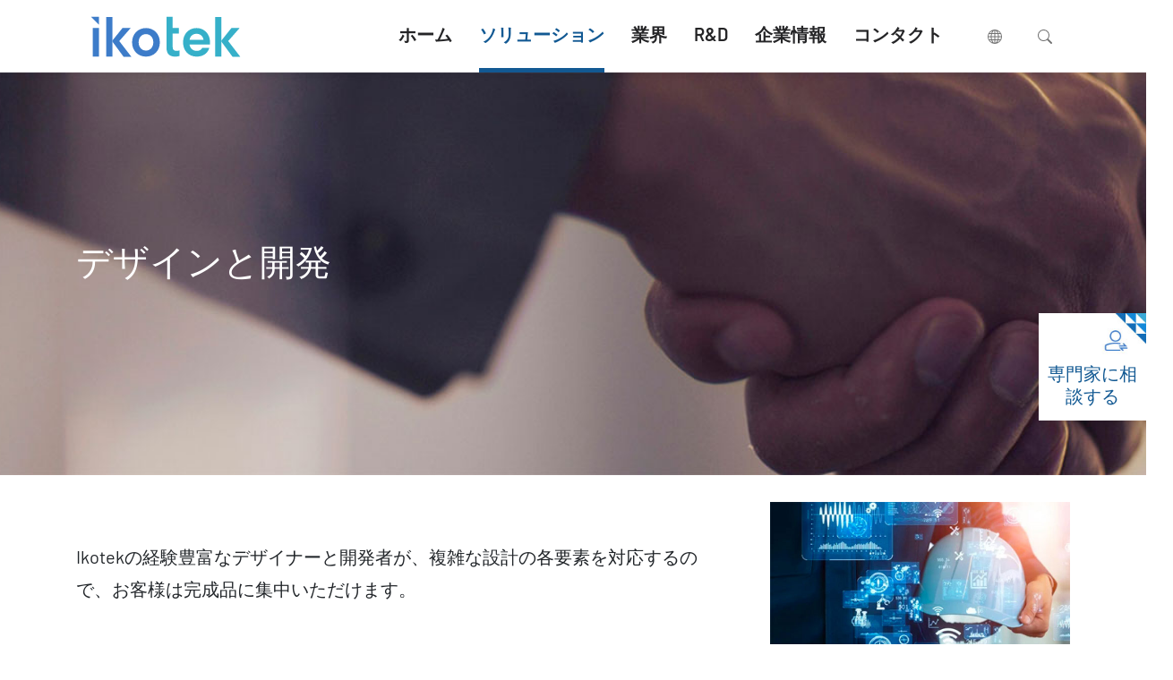

--- FILE ---
content_type: text/html; charset=UTF-8
request_url: https://www.ikotek.com/jp/solution/design-and-development/
body_size: 11340
content:
<!doctype html>

<html  lang="ja" >
  <head>
    <meta charset="UTF-8">
    <meta name="viewport" content="width=device-width, initial-scale=1">
    <link rel="preconnect" href="https://www.googletagmanager.com" crossorigin>
    <link rel="preconnect" href="https://snap.licdn.com" crossorigin>
    <link rel="preconnect" href="https://cdn-cookieyes.com" crossorigin>

    <meta name='robots' content='index, follow, max-image-preview:large, max-snippet:-1, max-video-preview:-1' />
	<style>img:is([sizes="auto" i], [sizes^="auto," i]) { contain-intrinsic-size: 3000px 1500px }</style>
	
	<!-- This site is optimized with the Yoast SEO Premium plugin v25.7.1 (Yoast SEO v25.8) - https://yoast.com/wordpress/plugins/seo/ -->
	<title>デザインと開発 - Ikotek Japan</title>
	<link rel="canonical" href="https://www.ikotek.com/jp/solution/design-and-development/" />
	<meta property="og:locale" content="ja_JP" />
	<meta property="og:type" content="article" />
	<meta property="og:title" content="デザインと開発" />
	<meta property="og:description" content="Ikotekの経験豊富なデザイナーと開発者が、複雑な設計の各要素を対応するので、お客様は完成品に集中いただけます。" />
	<meta property="og:url" content="https://www.ikotek.com/jp/solution/design-and-development/" />
	<meta property="og:site_name" content="Ikotek Japan" />
	<meta property="article:modified_time" content="2022-12-21T02:27:44+00:00" />
	<meta property="og:image" content="https://www.ikotek.com/jp/wp-content/uploads/sites/2/2022/12/solutions_Design-and-development-detail.jpg" />
	<meta property="og:image:width" content="600" />
	<meta property="og:image:height" content="318" />
	<meta property="og:image:type" content="image/jpeg" />
	<meta name="twitter:card" content="summary_large_image" />
	<script type="application/ld+json" class="yoast-schema-graph">{"@context":"https://schema.org","@graph":[{"@type":"WebPage","@id":"https://www.ikotek.com/jp/solution/design-and-development/","url":"https://www.ikotek.com/jp/solution/design-and-development/","name":"デザインと開発 - Ikotek Japan","isPartOf":{"@id":"https://www.ikotek.com/jp/#website"},"primaryImageOfPage":{"@id":"https://www.ikotek.com/jp/solution/design-and-development/#primaryimage"},"image":{"@id":"https://www.ikotek.com/jp/solution/design-and-development/#primaryimage"},"thumbnailUrl":"https://www.ikotek.com/jp/wp-content/uploads/sites/2/2022/12/solutions_Design-and-development-detail.jpg","datePublished":"2022-12-12T07:53:22+00:00","dateModified":"2022-12-21T02:27:44+00:00","breadcrumb":{"@id":"https://www.ikotek.com/jp/solution/design-and-development/#breadcrumb"},"inLanguage":"ja","potentialAction":[{"@type":"ReadAction","target":["https://www.ikotek.com/jp/solution/design-and-development/"]}]},{"@type":"ImageObject","inLanguage":"ja","@id":"https://www.ikotek.com/jp/solution/design-and-development/#primaryimage","url":"https://www.ikotek.com/jp/wp-content/uploads/sites/2/2022/12/solutions_Design-and-development-detail.jpg","contentUrl":"https://www.ikotek.com/jp/wp-content/uploads/sites/2/2022/12/solutions_Design-and-development-detail.jpg","width":600,"height":318},{"@type":"BreadcrumbList","@id":"https://www.ikotek.com/jp/solution/design-and-development/#breadcrumb","itemListElement":[{"@type":"ListItem","position":1,"name":"Home","item":"https://www.ikotek.com/jp/"},{"@type":"ListItem","position":2,"name":"Solutions","item":"https://www.ikotek.com/jp/solution/"},{"@type":"ListItem","position":3,"name":"デザインと開発"}]},{"@type":"WebSite","@id":"https://www.ikotek.com/jp/#website","url":"https://www.ikotek.com/jp/","name":"Ikotek Japan","description":"信頼できる IoT ODM パートナー","potentialAction":[{"@type":"SearchAction","target":{"@type":"EntryPoint","urlTemplate":"https://www.ikotek.com/jp/?s={search_term_string}"},"query-input":{"@type":"PropertyValueSpecification","valueRequired":true,"valueName":"search_term_string"}}],"inLanguage":"ja"}]}</script>
	<!-- / Yoast SEO Premium plugin. -->


<link rel='dns-prefetch' href='//www.ikotek.com' />
<link rel='stylesheet' id='wp-block-library-css' href='https://www.ikotek.com/jp/wp-includes/css/dist/block-library/style.min.css?ver=6.8.3' type='text/css' media='all' />
<style id='classic-theme-styles-inline-css' type='text/css'>
/*! This file is auto-generated */
.wp-block-button__link{color:#fff;background-color:#32373c;border-radius:9999px;box-shadow:none;text-decoration:none;padding:calc(.667em + 2px) calc(1.333em + 2px);font-size:1.125em}.wp-block-file__button{background:#32373c;color:#fff;text-decoration:none}
</style>
<style id='global-styles-inline-css' type='text/css'>
:root{--wp--preset--aspect-ratio--square: 1;--wp--preset--aspect-ratio--4-3: 4/3;--wp--preset--aspect-ratio--3-4: 3/4;--wp--preset--aspect-ratio--3-2: 3/2;--wp--preset--aspect-ratio--2-3: 2/3;--wp--preset--aspect-ratio--16-9: 16/9;--wp--preset--aspect-ratio--9-16: 9/16;--wp--preset--color--black: #000000;--wp--preset--color--cyan-bluish-gray: #abb8c3;--wp--preset--color--white: #ffffff;--wp--preset--color--pale-pink: #f78da7;--wp--preset--color--vivid-red: #cf2e2e;--wp--preset--color--luminous-vivid-orange: #ff6900;--wp--preset--color--luminous-vivid-amber: #fcb900;--wp--preset--color--light-green-cyan: #7bdcb5;--wp--preset--color--vivid-green-cyan: #00d084;--wp--preset--color--pale-cyan-blue: #8ed1fc;--wp--preset--color--vivid-cyan-blue: #0693e3;--wp--preset--color--vivid-purple: #9b51e0;--wp--preset--gradient--vivid-cyan-blue-to-vivid-purple: linear-gradient(135deg,rgba(6,147,227,1) 0%,rgb(155,81,224) 100%);--wp--preset--gradient--light-green-cyan-to-vivid-green-cyan: linear-gradient(135deg,rgb(122,220,180) 0%,rgb(0,208,130) 100%);--wp--preset--gradient--luminous-vivid-amber-to-luminous-vivid-orange: linear-gradient(135deg,rgba(252,185,0,1) 0%,rgba(255,105,0,1) 100%);--wp--preset--gradient--luminous-vivid-orange-to-vivid-red: linear-gradient(135deg,rgba(255,105,0,1) 0%,rgb(207,46,46) 100%);--wp--preset--gradient--very-light-gray-to-cyan-bluish-gray: linear-gradient(135deg,rgb(238,238,238) 0%,rgb(169,184,195) 100%);--wp--preset--gradient--cool-to-warm-spectrum: linear-gradient(135deg,rgb(74,234,220) 0%,rgb(151,120,209) 20%,rgb(207,42,186) 40%,rgb(238,44,130) 60%,rgb(251,105,98) 80%,rgb(254,248,76) 100%);--wp--preset--gradient--blush-light-purple: linear-gradient(135deg,rgb(255,206,236) 0%,rgb(152,150,240) 100%);--wp--preset--gradient--blush-bordeaux: linear-gradient(135deg,rgb(254,205,165) 0%,rgb(254,45,45) 50%,rgb(107,0,62) 100%);--wp--preset--gradient--luminous-dusk: linear-gradient(135deg,rgb(255,203,112) 0%,rgb(199,81,192) 50%,rgb(65,88,208) 100%);--wp--preset--gradient--pale-ocean: linear-gradient(135deg,rgb(255,245,203) 0%,rgb(182,227,212) 50%,rgb(51,167,181) 100%);--wp--preset--gradient--electric-grass: linear-gradient(135deg,rgb(202,248,128) 0%,rgb(113,206,126) 100%);--wp--preset--gradient--midnight: linear-gradient(135deg,rgb(2,3,129) 0%,rgb(40,116,252) 100%);--wp--preset--font-size--small: 13px;--wp--preset--font-size--medium: 20px;--wp--preset--font-size--large: 36px;--wp--preset--font-size--x-large: 42px;--wp--preset--spacing--20: 0.44rem;--wp--preset--spacing--30: 0.67rem;--wp--preset--spacing--40: 1rem;--wp--preset--spacing--50: 1.5rem;--wp--preset--spacing--60: 2.25rem;--wp--preset--spacing--70: 3.38rem;--wp--preset--spacing--80: 5.06rem;--wp--preset--shadow--natural: 6px 6px 9px rgba(0, 0, 0, 0.2);--wp--preset--shadow--deep: 12px 12px 50px rgba(0, 0, 0, 0.4);--wp--preset--shadow--sharp: 6px 6px 0px rgba(0, 0, 0, 0.2);--wp--preset--shadow--outlined: 6px 6px 0px -3px rgba(255, 255, 255, 1), 6px 6px rgba(0, 0, 0, 1);--wp--preset--shadow--crisp: 6px 6px 0px rgba(0, 0, 0, 1);}:where(.is-layout-flex){gap: 0.5em;}:where(.is-layout-grid){gap: 0.5em;}body .is-layout-flex{display: flex;}.is-layout-flex{flex-wrap: wrap;align-items: center;}.is-layout-flex > :is(*, div){margin: 0;}body .is-layout-grid{display: grid;}.is-layout-grid > :is(*, div){margin: 0;}:where(.wp-block-columns.is-layout-flex){gap: 2em;}:where(.wp-block-columns.is-layout-grid){gap: 2em;}:where(.wp-block-post-template.is-layout-flex){gap: 1.25em;}:where(.wp-block-post-template.is-layout-grid){gap: 1.25em;}.has-black-color{color: var(--wp--preset--color--black) !important;}.has-cyan-bluish-gray-color{color: var(--wp--preset--color--cyan-bluish-gray) !important;}.has-white-color{color: var(--wp--preset--color--white) !important;}.has-pale-pink-color{color: var(--wp--preset--color--pale-pink) !important;}.has-vivid-red-color{color: var(--wp--preset--color--vivid-red) !important;}.has-luminous-vivid-orange-color{color: var(--wp--preset--color--luminous-vivid-orange) !important;}.has-luminous-vivid-amber-color{color: var(--wp--preset--color--luminous-vivid-amber) !important;}.has-light-green-cyan-color{color: var(--wp--preset--color--light-green-cyan) !important;}.has-vivid-green-cyan-color{color: var(--wp--preset--color--vivid-green-cyan) !important;}.has-pale-cyan-blue-color{color: var(--wp--preset--color--pale-cyan-blue) !important;}.has-vivid-cyan-blue-color{color: var(--wp--preset--color--vivid-cyan-blue) !important;}.has-vivid-purple-color{color: var(--wp--preset--color--vivid-purple) !important;}.has-black-background-color{background-color: var(--wp--preset--color--black) !important;}.has-cyan-bluish-gray-background-color{background-color: var(--wp--preset--color--cyan-bluish-gray) !important;}.has-white-background-color{background-color: var(--wp--preset--color--white) !important;}.has-pale-pink-background-color{background-color: var(--wp--preset--color--pale-pink) !important;}.has-vivid-red-background-color{background-color: var(--wp--preset--color--vivid-red) !important;}.has-luminous-vivid-orange-background-color{background-color: var(--wp--preset--color--luminous-vivid-orange) !important;}.has-luminous-vivid-amber-background-color{background-color: var(--wp--preset--color--luminous-vivid-amber) !important;}.has-light-green-cyan-background-color{background-color: var(--wp--preset--color--light-green-cyan) !important;}.has-vivid-green-cyan-background-color{background-color: var(--wp--preset--color--vivid-green-cyan) !important;}.has-pale-cyan-blue-background-color{background-color: var(--wp--preset--color--pale-cyan-blue) !important;}.has-vivid-cyan-blue-background-color{background-color: var(--wp--preset--color--vivid-cyan-blue) !important;}.has-vivid-purple-background-color{background-color: var(--wp--preset--color--vivid-purple) !important;}.has-black-border-color{border-color: var(--wp--preset--color--black) !important;}.has-cyan-bluish-gray-border-color{border-color: var(--wp--preset--color--cyan-bluish-gray) !important;}.has-white-border-color{border-color: var(--wp--preset--color--white) !important;}.has-pale-pink-border-color{border-color: var(--wp--preset--color--pale-pink) !important;}.has-vivid-red-border-color{border-color: var(--wp--preset--color--vivid-red) !important;}.has-luminous-vivid-orange-border-color{border-color: var(--wp--preset--color--luminous-vivid-orange) !important;}.has-luminous-vivid-amber-border-color{border-color: var(--wp--preset--color--luminous-vivid-amber) !important;}.has-light-green-cyan-border-color{border-color: var(--wp--preset--color--light-green-cyan) !important;}.has-vivid-green-cyan-border-color{border-color: var(--wp--preset--color--vivid-green-cyan) !important;}.has-pale-cyan-blue-border-color{border-color: var(--wp--preset--color--pale-cyan-blue) !important;}.has-vivid-cyan-blue-border-color{border-color: var(--wp--preset--color--vivid-cyan-blue) !important;}.has-vivid-purple-border-color{border-color: var(--wp--preset--color--vivid-purple) !important;}.has-vivid-cyan-blue-to-vivid-purple-gradient-background{background: var(--wp--preset--gradient--vivid-cyan-blue-to-vivid-purple) !important;}.has-light-green-cyan-to-vivid-green-cyan-gradient-background{background: var(--wp--preset--gradient--light-green-cyan-to-vivid-green-cyan) !important;}.has-luminous-vivid-amber-to-luminous-vivid-orange-gradient-background{background: var(--wp--preset--gradient--luminous-vivid-amber-to-luminous-vivid-orange) !important;}.has-luminous-vivid-orange-to-vivid-red-gradient-background{background: var(--wp--preset--gradient--luminous-vivid-orange-to-vivid-red) !important;}.has-very-light-gray-to-cyan-bluish-gray-gradient-background{background: var(--wp--preset--gradient--very-light-gray-to-cyan-bluish-gray) !important;}.has-cool-to-warm-spectrum-gradient-background{background: var(--wp--preset--gradient--cool-to-warm-spectrum) !important;}.has-blush-light-purple-gradient-background{background: var(--wp--preset--gradient--blush-light-purple) !important;}.has-blush-bordeaux-gradient-background{background: var(--wp--preset--gradient--blush-bordeaux) !important;}.has-luminous-dusk-gradient-background{background: var(--wp--preset--gradient--luminous-dusk) !important;}.has-pale-ocean-gradient-background{background: var(--wp--preset--gradient--pale-ocean) !important;}.has-electric-grass-gradient-background{background: var(--wp--preset--gradient--electric-grass) !important;}.has-midnight-gradient-background{background: var(--wp--preset--gradient--midnight) !important;}.has-small-font-size{font-size: var(--wp--preset--font-size--small) !important;}.has-medium-font-size{font-size: var(--wp--preset--font-size--medium) !important;}.has-large-font-size{font-size: var(--wp--preset--font-size--large) !important;}.has-x-large-font-size{font-size: var(--wp--preset--font-size--x-large) !important;}
:where(.wp-block-post-template.is-layout-flex){gap: 1.25em;}:where(.wp-block-post-template.is-layout-grid){gap: 1.25em;}
:where(.wp-block-columns.is-layout-flex){gap: 2em;}:where(.wp-block-columns.is-layout-grid){gap: 2em;}
:root :where(.wp-block-pullquote){font-size: 1.5em;line-height: 1.6;}
</style>
<link rel='stylesheet' id='main-css' href='https://www.ikotek.com/jp/wp-content/themes/ikotek/css/main.css?ver=6.8.3' type='text/css' media='all' />
<link rel='stylesheet' id='bootstrap-css-css' href='https://www.ikotek.com/jp/wp-content/themes/ikotek/css/bootstrap.min.css?ver=6.8.3' type='text/css' media='all' />
<link rel='stylesheet' id='animate-css-css' href='https://www.ikotek.com/jp/wp-content/themes/ikotek/css/aos.min.css?ver=6.8.3' type='text/css' media='all' />
<script type="text/javascript" src="https://www.ikotek.com/jp/wp-includes/js/jquery/jquery.min.js?ver=3.7.1" id="jquery-core-js"></script>
<script type="text/javascript" src="https://www.ikotek.com/jp/wp-content/themes/ikotek/js/aos.min.js?ver=6.8.3" id="animate-js-js"></script>
<link rel="https://api.w.org/" href="https://www.ikotek.com/jp/wp-json/" /><link rel="EditURI" type="application/rsd+xml" title="RSD" href="https://www.ikotek.com/jp/xmlrpc.php?rsd" />
<meta name="generator" content="WordPress 6.8.3" />
<link rel='shortlink' href='https://www.ikotek.com/jp/?p=196' />
<link rel="alternate" title="oEmbed (JSON)" type="application/json+oembed" href="https://www.ikotek.com/jp/wp-json/oembed/1.0/embed?url=https%3A%2F%2Fwww.ikotek.com%2Fjp%2Fsolution%2Fdesign-and-development%2F" />
<link rel="alternate" title="oEmbed (XML)" type="text/xml+oembed" href="https://www.ikotek.com/jp/wp-json/oembed/1.0/embed?url=https%3A%2F%2Fwww.ikotek.com%2Fjp%2Fsolution%2Fdesign-and-development%2F&#038;format=xml" />
    <!-- Google Tag Manager -->
    <script>(function(w,d,s,l,i){w[l]=w[l]||[];w[l].push({'gtm.start':
    new Date().getTime(),event:'gtm.js'});var f=d.getElementsByTagName(s)[0],
    j=d.createElement(s),dl=l!='dataLayer'?'&l='+l:'';j.async=true;j.src=
    'https://www.googletagmanager.com/gtm.js?id='+i+dl;f.parentNode.insertBefore(j,f);
    })(window,document,'script','dataLayer','GTM-5Q37J7RV');</script>
    <!-- End Google Tag Manager -->
  </head>
  <body class="wp-singular solution-template solution-template-single-solution-design-and-evelopment solution-template-single-solution-design-and-evelopment-php single single-solution postid-196 wp-theme-ikotek d-flex flex-column h-100">
    <!-- Google Tag Manager (noscript) -->
    <noscript><iframe src=https://www.googletagmanager.com/ns.html?id=GTM-5Q37J7RV
    height="0" width="0" style="display:none;visibility:hidden"></iframe></noscript>
    <!-- End Google Tag Manager (noscript) -->

    <!-- Navbar -->
    <header class="border-bottom">
      <nav class="navbar main-navbar p-0 navbar-expand-lg bg-white fixed-top shadow-sm">
        <div class="container">
          <a class="navbar-brand" href="https://www.ikotek.com/jp">
            <img src="https://www.ikotek.com/jp/wp-content/themes/ikotek/images/Ikotek_logo.svg" alt="Ikotek logo">
          </a>
          <button class="navbar-toggler border-0 collapsed" type="button" data-bs-toggle="collapse" data-bs-target="#navbarContent" aria-controls="navbarContent">
            <span class="navbar-toggler-icon"></span>
          </button>
          <div class="collapse navbar-collapse  bg-white" id="navbarContent">
                        <ul id="menu-main-menu" class="navbar-nav  mb-md-0 nav-main ms-md-auto"><li  id="menu-item-225" class="menu-item menu-item-type-post_type menu-item-object-page menu-item-home nav-item nav-item-225"><a href="https://www.ikotek.com/jp/" class="nav-link ">ホーム</a></li>
<li  id="menu-item-236" class="menu-item menu-item-type-custom menu-item-object-custom current-menu-ancestor current-menu-parent menu-item-has-children dropdown ikotek-dropdown nav-item nav-item-236"><a href="/jp/solutions" class="nav-link active dropdown-toggle" data-bs-toggle="dropdown" aria-haspopup="true" aria-expanded="false">ソリューション</a>
<ul class="dropdown-menu shadow-sm   depth_0">
	<li  id="menu-item-237" class="menu-item menu-item-type-post_type menu-item-object-page nav-item nav-item-237"><a href="https://www.ikotek.com/jp/solutions/" class="dropdown-item ">ソリューション</a></li>
	<li  id="menu-item-238" class="menu-item menu-item-type-post_type menu-item-object-solution current-menu-item nav-item nav-item-238"><a href="https://www.ikotek.com/jp/solution/design-and-development/" class="dropdown-item active">デザインと開発</a></li>
	<li  id="menu-item-239" class="menu-item menu-item-type-post_type menu-item-object-solution nav-item nav-item-239"><a href="https://www.ikotek.com/jp/solution/testing-and-verification/" class="dropdown-item ">試験と検証</a></li>
	<li  id="menu-item-240" class="menu-item menu-item-type-custom menu-item-object-custom nav-item nav-item-240"><a href="/jp/solutions/#solutionManufacturingProcess" class="dropdown-item ">製造</a></li>
	<li  id="menu-item-241" class="menu-item menu-item-type-post_type menu-item-object-page nav-item nav-item-241"><a href="https://www.ikotek.com/jp/ecosystem-and-certifications/" class="dropdown-item ">エコシステムと認証</a></li>
</ul>
</li>
<li  id="menu-item-235" class="menu-item menu-item-type-post_type menu-item-object-page nav-item nav-item-235"><a href="https://www.ikotek.com/jp/industries/" class="nav-link ">業界</a></li>
<li  id="menu-item-232" class="menu-item menu-item-type-custom menu-item-object-custom menu-item-has-children dropdown ikotek-dropdown nav-item nav-item-232"><a href="/jp/rd/" class="nav-link  dropdown-toggle" data-bs-toggle="dropdown" aria-haspopup="true" aria-expanded="false">R&#038;D</a>
<ul class="dropdown-menu shadow-sm   depth_0">
	<li  id="menu-item-233" class="menu-item menu-item-type-post_type menu-item-object-page nav-item nav-item-233"><a href="https://www.ikotek.com/jp/rd/" class="dropdown-item ">研究開発能力</a></li>
	<li  id="menu-item-234" class="menu-item menu-item-type-post_type menu-item-object-page nav-item nav-item-234"><a href="https://www.ikotek.com/jp/rd/test-equipment/" class="dropdown-item ">試験装置</a></li>
</ul>
</li>
<li  id="menu-item-226" class="menu-item menu-item-type-post_type menu-item-object-page menu-item-has-children dropdown ikotek-dropdown nav-item nav-item-226"><a href="https://www.ikotek.com/jp/company/" class="nav-link  dropdown-toggle" data-bs-toggle="dropdown" aria-haspopup="true" aria-expanded="false">企業情報</a>
<ul class="dropdown-menu shadow-sm   depth_0">
	<li  id="menu-item-228" class="menu-item menu-item-type-post_type menu-item-object-page nav-item nav-item-228"><a href="https://www.ikotek.com/jp/company/about-ikotek/" class="dropdown-item ">Ikoteについて</a></li>
	<li  id="menu-item-227" class="menu-item menu-item-type-post_type menu-item-object-page nav-item nav-item-227"><a href="https://www.ikotek.com/jp/company/ikotek-values/" class="dropdown-item ">Ikotekの価値</a></li>
	<li  id="menu-item-230" class="menu-item menu-item-type-post_type menu-item-object-page nav-item nav-item-230"><a href="https://www.ikotek.com/jp/company/leadership/" class="dropdown-item ">リーダーシップ</a></li>
	<li  id="menu-item-229" class="menu-item menu-item-type-post_type menu-item-object-page nav-item nav-item-229"><a href="https://www.ikotek.com/jp/company/careers/" class="dropdown-item ">採用情報</a></li>
	<li  id="menu-item-231" class="menu-item menu-item-type-post_type menu-item-object-page nav-item nav-item-231"><a href="https://www.ikotek.com/jp/news-and-events/" class="dropdown-item ">ニュース＆イベント</a></li>
</ul>
</li>
<li  id="menu-item-242" class="menu-item menu-item-type-post_type menu-item-object-page nav-item nav-item-242"><a href="https://www.ikotek.com/jp/contact/" class="nav-link ">コンタクト</a></li>
</ul>
            <ul class="navbar-nav nav-users d-lg-flex ml-2">
              
<li id="menu-item-202" class="dropdown ikotek-dropdown nav-item nav-item-202">
  <a href="#" class="nav-link py-3 px-3 ms-0" data-bs-toggle="dropdown" aria-haspopup="true" aria-expanded="false">
  <svg xmlns="http://www.w3.org/2000/svg" width="16" height="16" fill="currentColor" class="bi bi-globe" viewBox="0 0 16 16">
  <path d="M0 8a8 8 0 1 1 16 0A8 8 0 0 1 0 8zm7.5-6.923c-.67.204-1.335.82-1.887 1.855A7.97 7.97 0 0 0 5.145 4H7.5V1.077zM4.09 4a9.267 9.267 0 0 1 .64-1.539 6.7 6.7 0 0 1 .597-.933A7.025 7.025 0 0 0 2.255 4H4.09zm-.582 3.5c.03-.877.138-1.718.312-2.5H1.674a6.958 6.958 0 0 0-.656 2.5h2.49zM4.847 5a12.5 12.5 0 0 0-.338 2.5H7.5V5H4.847zM8.5 5v2.5h2.99a12.495 12.495 0 0 0-.337-2.5H8.5zM4.51 8.5a12.5 12.5 0 0 0 .337 2.5H7.5V8.5H4.51zm3.99 0V11h2.653c.187-.765.306-1.608.338-2.5H8.5zM5.145 12c.138.386.295.744.468 1.068.552 1.035 1.218 1.65 1.887 1.855V12H5.145zm.182 2.472a6.696 6.696 0 0 1-.597-.933A9.268 9.268 0 0 1 4.09 12H2.255a7.024 7.024 0 0 0 3.072 2.472zM3.82 11a13.652 13.652 0 0 1-.312-2.5h-2.49c.062.89.291 1.733.656 2.5H3.82zm6.853 3.472A7.024 7.024 0 0 0 13.745 12H11.91a9.27 9.27 0 0 1-.64 1.539 6.688 6.688 0 0 1-.597.933zM8.5 12v2.923c.67-.204 1.335-.82 1.887-1.855.173-.324.33-.682.468-1.068H8.5zm3.68-1h2.146c.365-.767.594-1.61.656-2.5h-2.49a13.65 13.65 0 0 1-.312 2.5zm2.802-3.5a6.959 6.959 0 0 0-.656-2.5H12.18c.174.782.282 1.623.312 2.5h2.49zM11.27 2.461c.247.464.462.98.64 1.539h1.835a7.024 7.024 0 0 0-3.072-2.472c.218.284.418.598.597.933zM10.855 4a7.966 7.966 0 0 0-.468-1.068C9.835 1.897 9.17 1.282 8.5 1.077V4h2.355z"/>
</svg>
</a>
<ul class="dropdown-menu shadow-sm rounded-0 border-0">
  <li class="menu-item nav-item d-flex flex-row">
    <div class="mx-3">
      <a href="/solution/design-and-development" class="language-item">
        <img src="https://www.ikotek.com/jp/wp-content/themes/ikotek/images/icon/en.png">
      </a>
    </div>

    <div class="">
      <a href="/jp/solution/design-and-development" class="language-item">
        <img src="https://www.ikotek.com/jp/wp-content/themes/ikotek/images/icon/ja.png" >
      </a>
    </div>

  </li>
	<li class="menu-item nav-item"></li>

</ul>
</li>
<li class="nav-item ftop nav-search dropdown dropdown-mega has-subheader position-static">
  <a class="nav-link py-3 px-3" data-bs-toggle="dropdown" aria-expanded="false" data-bs-auto-close="outside" href="javascript:;">
  <svg xmlns="http://www.w3.org/2000/svg" width="16" height="16" fill="currentColor" class="bi bi-search" viewBox="0 0 16 16">
    <path d="M11.742 10.344a6.5 6.5 0 1 0-1.397 1.398h-.001c.03.04.062.078.098.115l3.85 3.85a1 1 0 0 0 1.415-1.414l-3.85-3.85a1.007 1.007 0 0 0-.115-.1zM12 6.5a5.5 5.5 0 1 1-11 0 5.5 5.5 0 0 1 11 0z"/>
  </svg>
</a>
<div class="dropdown-menu header-search-box w-100 border-0 rounded-0 shadow-sm">
  <div class="mega-content position-relative">
    <div class="close-button position-absolute top-0 end-0 me-3">
      <a class="search-closed-button general-color" href="javascript:;">
        <svg xmlns="http://www.w3.org/2000/svg" width="16" height="16" fill="currentColor" class="bi bi-x-lg" viewBox="0 0 16 16">
          <path d="M2.146 2.854a.5.5 0 1 1 .708-.708L8 7.293l5.146-5.147a.5.5 0 0 1 .708.708L8.707 8l5.147 5.146a.5.5 0 0 1-.708.708L8 8.707l-5.146 5.147a.5.5 0 0 1-.708-.708L7.293 8 2.146 2.854Z"/>
        </svg>
      </a>
    </div>
    <div class="container">
      <div class="row justify-content-center py-4">
        <div class="col-10">
          <form role="search" method="get"  action="https://www.ikotek.com/jp/">
            <div class="input-group search-input mb-3">
              <input type="search" class="form-control border-bottom border-top-0 border-start-0 border-end-0 rounded-0"
                        placeholder="検索する"
                        value="" name="s"
                        title="検索する" >
              <button class="btn rounded-0 btn-search-button border-top-0 border-start-0 border-bottom border-end-0" type="submit" >
                <svg xmlns="http://www.w3.org/2000/svg" width="16" height="16" fill="currentColor" class="bi bi-search" viewBox="0 0 16 16">
                  <path d="M11.742 10.344a6.5 6.5 0 1 0-1.397 1.398h-.001c.03.04.062.078.098.115l3.85 3.85a1 1 0 0 0 1.415-1.414l-3.85-3.85a1.007 1.007 0 0 0-.115-.1zM12 6.5a5.5 5.5 0 1 1-11 0 5.5 5.5 0 0 1 11 0z"/>
                </svg>
              </button>
            </div>
          </form>
        </div>
      </div>
    </div>
  </div>
</div>
</li>
            </ul>

          </div>
        </div>
      </nav>


    </header>
<section class="bg-dark page-banner">
  <div class="page-featured" style="background-image: url(https://www.ikotek.com/jp/wp-content/themes/ikotek/images/banner/solutions-areas.jpg);">
  </div>
  <div class="container page-content">
    <div class="row my-4">
      <div class="col-12">
        <h2 class="text-white mb-4">デザインと開発</h2>
      </div>
    </div>
  </div>
</section>
<div class="container py-4">
  <div class="single-content">
    <div class="event-content">
      <div class="row">
        <div class="col-md-8 align-self-center" data-aos="fade-up">
          <p>Ikotekの経験豊富なデザイナーと開発者が、複雑な設計の各要素を対応するので、お客様は完成品に集中いただけます。</p>
        </div>
        <div class="col-md-4 ps-4" data-aos="fade-up">
          <img class="img-fluid" src="https://www.ikotek.com/jp/wp-content/uploads/sites/2/2022/12/solutions_Design-and-development-detail.jpg" alt="">
        </div>
      </div>
    </div>
  </div>
</div>
<div class="main-bg">
  <div class="container py-5">
    <div class="row">
      <h3 class="ikotek-color">主な機能:</h3>
      <div class="col-md-6"  data-aos="fade-right">
                    <div class="mb-4">
                            <h5 class="mt-4">工業デザイン（ID）</h5>
                <p>専任のID担当者が、お客様の材料/仕上げの選択をもとにスケッチ、3Dレンダリング/モデリング(STEP)します。機械エンジニアと密接な連携をとり、最初の段階から製造のための設計(DFM)を行います。</p>

                            <h5 class="mt-4">ハードウェアの設計と開発</h5>
                <p>主要コンポーネントの選択、ブロック図、回路図、PCBレイアウト。ソフトウェア開発と製品評価のためのエンジニアリングサンプルとプロトタイプの作成。</p>

                            <h5 class="mt-4">メカニカル開発</h5>
                <p>IoTデバイスは、多くの場合、民生品よりも高い水準のメカニカル設計が要求されます。Ikotekのメカニカル設計チームは、お客様の要望を理解し、お客様のニーズが満たされているか常時確認しています。Ikotekは、振動、メカニカル的な衝撃、ほこり、水、危険な環境要件を満たす設計が可能です。</p>

                            <h5 class="mt-4">パッケージデザイン</h5>
                <p>お使いのデバイスは、シンプルなパッケージまたは民生向けパッケージから選ぶことができます。Ikotekはどちらもデザインすることが可能です。</p>

                        </div>
              </div>
      <div class="col-md-6" data-aos="fade-left">
                    <div class="mb-4">
                            <h5 class="mt-4">熱設計とシミュレーション</h5>
                <p>Ikotekは、業界で10年以上の経験を持つ熱設計チームがあります。コンセプトや設計検証の為に、初期段階で熱シミュレーションを実施します。</p>
<p><img decoding="async" src="/wp-content/uploads/2022/06/design-and-development.png" alt="" class="img-fluid" /></p>

                        </div>
        

      </div>
    </div>
  </div>
</div>
<div class="container mt-3 mb-5" data-aos="fade-up">
  <div class="row">
    <div class="col-12" data-aos="fade-up">
      <a class="text-black-50" href="https://www.ikotek.com/jp/solutions">
        <span>
          <svg xmlns="http://www.w3.org/2000/svg" width="16" height="16" fill="currentColor" class="bi bi-arrow-left" viewBox="0 0 16 16">
            <path fill-rule="evenodd" d="M15 8a.5.5 0 0 0-.5-.5H2.707l3.147-3.146a.5.5 0 1 0-.708-.708l-4 4a.5.5 0 0 0 0 .708l4 4a.5.5 0 0 0 .708-.708L2.707 8.5H14.5A.5.5 0 0 0 15 8z"/>
          </svg>
        </span>
        ソリューションに戻る      </a>
    </div>
  </div>
</div>
<!-- footer -->
<footer class="home-footer mt-auto pb-4 pt-5 bg-ikotek">
   <div class="container pt-4 px-4 px-md-3">
      <div class="row">

         <div class="col-6 col-lg-2 mb-3 text-white">
           <div class="menu-footer-solutions-container"><ul id="menu-footer-solutions" class="footer-menu"><li id="menu-item-301" class="menu-item menu-item-type-custom menu-item-object-custom current-menu-ancestor current-menu-parent menu-item-has-children menu-item-301"><a href="#">ソリューション</a>
<ul class="sub-menu">
	<li id="menu-item-302" class="menu-item menu-item-type-post_type menu-item-object-page menu-item-302"><a href="https://www.ikotek.com/jp/solutions/">ソリューション</a></li>
	<li id="menu-item-303" class="menu-item menu-item-type-post_type menu-item-object-solution current-menu-item menu-item-303"><a href="https://www.ikotek.com/jp/solution/design-and-development/" aria-current="page">デザインと開発</a></li>
	<li id="menu-item-304" class="menu-item menu-item-type-post_type menu-item-object-solution menu-item-304"><a href="https://www.ikotek.com/jp/solution/testing-and-verification/">試験と検証</a></li>
	<li id="menu-item-305" class="menu-item menu-item-type-custom menu-item-object-custom menu-item-305"><a href="/jp/solutions/#solutionManufacturingProcess">製造</a></li>
	<li id="menu-item-306" class="menu-item menu-item-type-post_type menu-item-object-page menu-item-306"><a href="https://www.ikotek.com/jp/ecosystem-and-certifications/">エコシステムと認証</a></li>
</ul>
</li>
</ul></div>         </div>
         <div class="col-6 col-lg-2 mb-3 text-white">
           <div class="menu-footer-industries-container"><ul id="menu-footer-industries" class="footer-menu"><li id="menu-item-307" class="menu-item menu-item-type-custom menu-item-object-custom menu-item-has-children menu-item-307"><a>業界</a>
<ul class="sub-menu">
	<li id="menu-item-308" class="menu-item menu-item-type-post_type menu-item-object-page menu-item-308"><a href="https://www.ikotek.com/jp/industries/">業界</a></li>
</ul>
</li>
</ul></div>         </div>
         <div class="col-6 col-lg-2 mb-3 text-white">
           <div class="menu-footer-rd-container"><ul id="menu-footer-rd" class="footer-menu"><li id="menu-item-309" class="menu-item menu-item-type-custom menu-item-object-custom menu-item-has-children menu-item-309"><a href="#">R&#038;D</a>
<ul class="sub-menu">
	<li id="menu-item-310" class="menu-item menu-item-type-post_type menu-item-object-page menu-item-310"><a href="https://www.ikotek.com/jp/rd/">研究開発能力</a></li>
	<li id="menu-item-311" class="menu-item menu-item-type-post_type menu-item-object-page menu-item-311"><a href="https://www.ikotek.com/jp/rd/test-equipment/">試験装置</a></li>
</ul>
</li>
</ul></div>         </div>
         <div class="col-6 col-lg-2 mb-3 text-white">
           <div class="menu-footer-company-container"><ul id="menu-footer-company" class="footer-menu"><li id="menu-item-312" class="menu-item menu-item-type-custom menu-item-object-custom menu-item-has-children menu-item-312"><a>企業情報</a>
<ul class="sub-menu">
	<li id="menu-item-314" class="menu-item menu-item-type-post_type menu-item-object-page menu-item-314"><a href="https://www.ikotek.com/jp/company/about-ikotek/">Ikoteについて</a></li>
	<li id="menu-item-313" class="menu-item menu-item-type-post_type menu-item-object-page menu-item-313"><a href="https://www.ikotek.com/jp/company/ikotek-values/">Ikotekの価値</a></li>
	<li id="menu-item-315" class="menu-item menu-item-type-post_type menu-item-object-page menu-item-315"><a href="https://www.ikotek.com/jp/company/careers/">採用情報</a></li>
	<li id="menu-item-316" class="menu-item menu-item-type-post_type menu-item-object-page menu-item-316"><a href="https://www.ikotek.com/jp/company/leadership/">リーダーシップ</a></li>
	<li id="menu-item-317" class="menu-item menu-item-type-post_type menu-item-object-page menu-item-317"><a href="https://www.ikotek.com/jp/news-and-events/">ニュース＆イベント</a></li>
</ul>
</li>
</ul></div>         </div>
         <div class="col-6 col-lg-2 mb-3 text-white">
           <div class="menu-footer-contact-container"><ul id="menu-footer-contact" class="footer-menu"><li id="menu-item-318" class="menu-item menu-item-type-custom menu-item-object-custom menu-item-has-children menu-item-318"><a>コンタクト</a>
<ul class="sub-menu">
	<li id="menu-item-319" class="menu-item menu-item-type-post_type menu-item-object-page menu-item-319"><a href="https://www.ikotek.com/jp/contact/">コンタクト</a></li>
</ul>
</li>
</ul></div>         </div>
         <div class="col-6 col-lg-2 mb-3 text-white">
           <div class="menu-footer-privacy-container"><ul id="menu-footer-privacy" class="footer-menu"><li id="menu-item-320" class="menu-item menu-item-type-custom menu-item-object-custom menu-item-has-children menu-item-320"><a href="#">プライバシーポリシー</a>
<ul class="sub-menu">
	<li id="menu-item-323" class="menu-item menu-item-type-post_type menu-item-object-page menu-item-323"><a href="https://www.ikotek.com/jp/privacy/privacy-policy/">プライバシーポリシー</a></li>
	<li id="menu-item-322" class="menu-item menu-item-type-post_type menu-item-object-page menu-item-322"><a href="https://www.ikotek.com/jp/privacy/cookie-policy/">クッキーポリシー</a></li>
</ul>
</li>
</ul></div>         </div>
      </div>
   </div>
</footer>
<section class="copyright bg-ikotek">
  <div class="container">
    <div class="row row-cols-auto pt-2 pb-3 border-top border-white border-opacity-50">
      <div class="col">
        <img class="footer-logo " src="https://www.ikotek.com/jp/wp-content/themes/ikotek/images/ikotek-tm.svg" alt="">
      </div>
      <div class="col align-self-end text-white copyright-text">
        2026ikotek. 全著作権所有。      </div>
    </div>
  </div>
</section>



<div class="float-contact">
    <div class="float-contact-button shadow float-contact-button-front-page back-to-list">
      <a  href="/contact" data-bs-target="#contactFormModal">
      <div class="contact-text ikotek-color fw-500 text-center lh-sm">
        専門家に相談する      </div>
      </a>
    </div>

  </div>

<script type="speculationrules">
{"prefetch":[{"source":"document","where":{"and":[{"href_matches":"\/jp\/*"},{"not":{"href_matches":["\/jp\/wp-*.php","\/jp\/wp-admin\/*","\/jp\/wp-content\/uploads\/sites\/2\/*","\/jp\/wp-content\/*","\/jp\/wp-content\/plugins\/*","\/jp\/wp-content\/themes\/ikotek\/*","\/jp\/*\\?(.+)"]}},{"not":{"selector_matches":"a[rel~=\"nofollow\"]"}},{"not":{"selector_matches":".no-prefetch, .no-prefetch a"}}]},"eagerness":"conservative"}]}
</script>
<script type="text/javascript" src="https://www.ikotek.com/jp/wp-content/themes/ikotek/js/bootstrap.bundle.min.js?ver=1.0" id="bootstrap-js-js"></script>
<script type="text/javascript" src="https://www.ikotek.com/jp/wp-content/themes/ikotek/js/main.js?ver=1.0" id="main-js-js"></script>

<!-- LinkedIn Insight: lazy + consent-friendly -->
<script>
(function(){
  var PID = "5349932";

  function loadScript(src){
    var s = document.createElement('script');
    s.async = true;
    s.src = src;
    document.head.appendChild(s);
  }

  function startLinkedIn(){
    if (window.__li_started) return;  // 防重复
    window.__li_started = true;

    window._linkedin_partner_id = PID;
    window._linkedin_data_partner_ids = window._linkedin_data_partner_ids || [];
    window._linkedin_data_partner_ids.push(PID);

    loadScript("https://snap.licdn.com/li.lms-analytics/insight.min.js");
  }

  // ---- 触发策略 ----
  ['pointerdown','scroll','keydown','mousemove','touchstart'].forEach(function(ev){
    window.addEventListener(ev, startLinkedIn, { once:true, passive:true });
  });

  // 2) 页面空闲时（没有交互也会触发）
  if ('requestIdleCallback' in window) {
    requestIdleCallback(startLinkedIn, { timeout: 2000 });
  } else {
    setTimeout(startLinkedIn, 1500);
  }

})();
</script>

<!-- Start cookieyes banner --> 
<script id="cookieyes" type="text/javascript" src="https://cdn-cookieyes.com/client_data/6d2b0f961a8276ccc95427a6/script.js"></script> 
<!-- End cookieyes banner -->

<noscript>
  <img height="1" width="1" style="display:none;" alt=""
       src="https://px.ads.linkedin.com/collect/?pid=5349932&fmt=gif" />
</noscript>
<script>
document.addEventListener('DOMContentLoaded', function () {
  const carouselEl = document.getElementById('homeCarouselCaptions');
  if (!carouselEl) return;

  // 暂停所有视频
  function pauseAllVideos() {
    carouselEl.querySelectorAll('video.carousel-video').forEach(v => {
      try { v.pause(); } catch (e) {}
    });
  }

  // 播放当前 active slide 的视频
  function playActiveVideo() {
    const v = carouselEl.querySelector('.carousel-item.active video.carousel-video');
    if (!v) return;

    // iOS/Chrome autoplay 策略
    v.muted = true;
    v.playsInline = true;

    try { v.load(); } catch (e) {}

    const p = v.play();
    if (p && typeof p.catch === 'function') {
      p.catch(() => {
      });
    }
  }

  // 首次进入页面：只播第一张 active 的视频
  pauseAllVideos();
  playActiveVideo();

  // 轮播开始切换时：先停掉所有视频（尤其是离场的那个）
  carouselEl.addEventListener('slide.bs.carousel', function () {
    pauseAllVideos();
  });

  // 轮播切换完成：播放新 active 的视频
  carouselEl.addEventListener('slid.bs.carousel', function () {
    playActiveVideo();
  });
});
</script>


</body>
</html>


--- FILE ---
content_type: text/css
request_url: https://www.ikotek.com/jp/wp-content/themes/ikotek/css/main.css?ver=6.8.3
body_size: 36001
content:
/* barlow-300 - latin */
@font-face {
  font-family: 'Barlow ikotek';
  font-style: normal;
  font-weight: 300;
  src: url('fonts/barlow-v12-latin-300.eot'); /* IE9 Compat Modes */
  src: local(''),
       url('fonts/barlow-v12-latin-300.eot?#iefix') format('embedded-opentype'), /* IE6-IE8 */
       url('fonts/barlow-v12-latin-300.woff2') format('woff2'), /* Super Modern Browsers */
       url('fonts/barlow-v12-latin-300.woff') format('woff'), /* Modern Browsers */
       url('fonts/barlow-v12-latin-300.ttf') format('truetype'), /* Safari, Android, iOS */
       url('fonts/barlow-v12-latin-300.svg#Barlow') format('svg'); /* Legacy iOS */
}
/* barlow-regular - latin */
@font-face {
  font-family: 'Barlow ikotek';
  font-style: normal;
  font-weight: 400;
  src: url('fonts/barlow-v12-latin-regular.eot'); /* IE9 Compat Modes */
  src: local(''),
       url('fonts/barlow-v12-latin-regular.eot?#iefix') format('embedded-opentype'), /* IE6-IE8 */
       url('fonts/barlow-v12-latin-regular.woff2') format('woff2'), /* Super Modern Browsers */
       url('fonts/barlow-v12-latin-regular.woff') format('woff'), /* Modern Browsers */
       url('fonts/barlow-v12-latin-regular.ttf') format('truetype'), /* Safari, Android, iOS */
       url('fonts/barlow-v12-latin-regular.svg#Barlow') format('svg'); /* Legacy iOS */
}
/* barlow-500 - latin */
@font-face {
  font-family: 'Barlow ikotek';
  font-style: normal;
  font-weight: 500;
  src: url('fonts/barlow-v12-latin-500.eot'); /* IE9 Compat Modes */
  src: local(''),
       url('fonts/barlow-v12-latin-500.eot?#iefix') format('embedded-opentype'), /* IE6-IE8 */
       url('fonts/barlow-v12-latin-500.woff2') format('woff2'), /* Super Modern Browsers */
       url('fonts/barlow-v12-latin-500.woff') format('woff'), /* Modern Browsers */
       url('fonts/barlow-v12-latin-500.ttf') format('truetype'), /* Safari, Android, iOS */
       url('fonts/barlow-v12-latin-500.svg#Barlow') format('svg'); /* Legacy iOS */
}
/* barlow-600 - latin */
@font-face {
  font-family: 'Barlow ikotek';
  font-style: normal;
  font-weight: 600;
  src: url('fonts/barlow-v12-latin-600.eot'); /* IE9 Compat Modes */
  src: local(''),
       url('fonts/barlow-v12-latin-600.eot?#iefix') format('embedded-opentype'), /* IE6-IE8 */
       url('fonts/barlow-v12-latin-600.woff2') format('woff2'), /* Super Modern Browsers */
       url('fonts/barlow-v12-latin-600.woff') format('woff'), /* Modern Browsers */
       url('fonts/barlow-v12-latin-600.ttf') format('truetype'), /* Safari, Android, iOS */
       url('fonts/barlow-v12-latin-600.svg#Barlow') format('svg'); /* Legacy iOS */
}
/* barlow-700 - latin */
@font-face {
  font-family: 'Barlow ikotek';
  font-style: normal;
  font-weight: 700;
  src: url('fonts/barlow-v12-latin-700.eot'); /* IE9 Compat Modes */
  src: local(''),
       url('fonts/barlow-v12-latin-700.eot?#iefix') format('embedded-opentype'), /* IE6-IE8 */
       url('fonts/barlow-v12-latin-700.woff2') format('woff2'), /* Super Modern Browsers */
       url('fonts/barlow-v12-latin-700.woff') format('woff'), /* Modern Browsers */
       url('fonts/barlow-v12-latin-700.ttf') format('truetype'), /* Safari, Android, iOS */
       url('fonts/barlow-v12-latin-700.svg#Barlow') format('svg'); /* Legacy iOS */
}

:root { --header-h: 72px; }            /* 手机/小屏 */
@media (min-width: 992px) {
  :root { --header-h: 80px; }          /* 桌面端 */
}

 html, body{
   height:100%;
   width: 100%;
   font-family:"Barlow ikotek","Helvetica Neue","Helvetica","Arial",sans-serif!important;
   color: #000;
   font-size: 1.25rem;
   line-height: 1.8!important;
 }

 body::before {
   display: block;
   content: '';
   height: 75px;
 }
 .logged-in .main-navbar{
   margin-top:32px;
 }
 textarea:hover,
 input:hover,
 select:hover,
 textarea:active,
 input:active,
 textarea:focus,
 input:focus,
 select:focus,
 button:focus,
 button:active,
 button:hover,
 label:focus,
 .btn:active,
 .btn.active
 .tab-pane:active,
 .tab-pane:focus,
 .btn:focus,
 .btn-check:focus
 {
     outline:0px !important;
     -webkit-appearance:none;
     box-shadow: none !important;
 }

strong {
  font-weight: 500!important;
}
.fw-500{
  font-weight:500!important;
}
.fw-400{
  font-weight:400;
}
.fw-600{
  font-weight:600!important;
}
.top-bottom-auto{
  display: block;
  margin-top: auto;
  margin-bottom: auto;
}
.general-color{
  color:#000000;
}
.general-color:hover{
  color:#125993;
}
.ikotek-color{
  color:#125993;
  text-decoration: none;
}

.ikotek-color:hover {
  color:#000000;
}
.bg-taohong{
  background-color: #fd46a0!important;
}
.bg-ikotek{
  background-color: #145895!important;
}
.ikotek-color-secondary{
  color:#bfbfbf;
}
.bg-ikotek-one{
  background-color: #3593ba!important;
}
.bg-ikotek-two{
  background-color: #1c6197!important;
}
.bg-ikotek-three{
  background-color: #154164!important;
}
.bg-ikotek-four{
  background-color: #1e6195!important;
}
.bg-ikotek-five{
  background-color: #3493bc!important;
}
.ikotek-card-one{
  color: #3593ba!important;
}
.ikotek-card-two{
  color: #1c6197!important;
}
.ikotek-card-three{
  color: #154164!important;
}
.ikotek-card-four{
  color: #1e6195!important;
}
.ikotek-card-five{
  color: #3493bc!important;
}
.single-content a,
.back-to-list a {
   color:#125993;
   text-decoration: none !important;
 }
 .single-content .follow .follow-text {
   margin-bottom:-10px;
 }
.btn{
  padding: 6px 40px!important;
}

.leadership-item a{
  text-decoration: none !important;
}
.leadership-item a:hover{
  color:#000000;
}
 /* general */
 .home-subheading {
   color: #c4c8c7;
   font-family:'Barlow ikotek', sans-serif;
 }
 .black-overlay-60{
  background-color: #000000;
  opacity: 0.3;
 }
.textInOneLine{
  white-space: nowrap;
}

 .page-banner{
  /*
  position: relative;
  min-width: 100%;
  min-height: 250px;
  display: flex;
  flex-direction: column;
  align-items: center;
  padding: 0 20px;
  background: #000;
  padding: 40px 20px;
  */
  position: relative;
  min-width: 100%;
  display: flex;
  flex-direction: column;
  align-items: center;
  margin-top: var(--header-h);  
  background: #000;
 }
 .post-banner{
  position: relative;
  margin-top: 10px;
  /* min-height: 250px; */
  display: flex;
  flex-direction: column;
  align-items: center;
  padding: 0 20px;
  background: #000;
  padding: 50px 20px;
 }
.page-featured {
  position: relative;
  min-height: 450px;
  width: 100%;
  background-size: cover;
  background-position: center;
  background-repeat: no-repeat;

  display: flex;
  align-items: center;   /* 垂直居中 */
  justify-content: center; /* 如果要水平居中 */
}
 .page-featured-sm{
  position: relative;
  min-height: 250px;
  width: 100%;
  background-size: cover;
  background-position: center;
  background-repeat: no-repeat;

  display: flex;
  align-items: center;   /* 垂直居中 */
  justify-content: center; /* 如果要水平居中 */
 }
 .page-featured .overlay,
 .page-featured-sm .overlay{
  position: absolute;
  top: 0;
  left: 0;
  width: 100%;
  height: 100%;
  background-color: rgba(0, 0, 0, 0.5); /* Adjust the opacity by changing the last value (0 to 1) */
 }
 .page-content{
  position: absolute;
  z-index: 10;
  top: 50%;
  transform: translateY(-50%);
 }

.navbar-brand img{
 width:200px;
}

.language-item img  {
  max-width:30px;
}

.nav-main .menu-item a.nav-link{
font-size: 1rem;
font-weight:600;
color: #252527;
}
.nav-main .menu-item .subheader a.nav-link{
font-size: 1rem;
font-weight:500;
color: #252527;
}
.nav-main .menu-item a.active,
.nav-main .menu-item .nav-link:hover,
.nav-main .menu-item .nav-link:focus {
color: #125993;
}
.nav-main .menu-item a.active,
.nav-main .menu-item .nav-link:focus {
border-bottom: .25rem solid #125993;
}

@media (max-width: 991px) {
    .navbar {
        overflow: auto;
        max-height: 85vh;
        align-items: flex-start;
    }
}

.nav-main .dropdown .dropdown-menu{
  border: 0px;
  margin-top: 0px;
  padding: 10px 0;
  --bs-dropdown-border-radius:0rem;
  --bs-dropdown-link-active-bg:#125993;
}

.nav-main .dropdown .dropdown-toggle::after{
  display:none!important;
}
.dropdown-item.active, .dropdown-item:active{
  background-color: transparent!important;
}

.nav-main .dropdown .menu-item a.active,
.nav-main .dropdown .menu-item .nav-link:focus {
border-bottom: none;

color: #212529;
}

.nav-main .dropdown .dropdown-menu .menu-item{
  margin-right:0px;
}

.main-navbar .nav-item .dropdown-menu{
  margin-top:0px;
  left:0px;
  background-color: #fafafa;
 }

.main-navbar .contact-form-button {
  margin-top:.85rem;
  padding: 6px 15px!important;
}

.nav-users{
  padding-bottom:.25rem;
}
.nav-users .menu-item .nav-link{
  font-weight: 500;
  color: #252527;
  padding-right:2px!important;
  padding-left:2px!important;
}
.nav-users .menu-item .nav-link:hover{
  color:#125993;
}
.nav-users .nav-login a:before{
  right: 2px;
  content: "/";
  color: #252527;
}

.nav-submain li{
  margin-right: 1rem;
  padding:0 0 0 0;
}
.nav-submain li a{
  color:#6c757d;
}
.nav-submain li a:hover{
  color:#125993;
}
.nav-submain li a.active{
   color: #125993;
   border-bottom: 2px solid #125993;
 }

 .ikotek-search .form-control {
   padding-left: 2.375rem;
 }

 .ikotek-search .search-form-icon {
   position: absolute;
   z-index: 2;
   display: block;
   width: 2.375rem;
   height: 2.375rem;
   line-height: 2.375rem;
   text-align: center;
   pointer-events: none;
   color: #aaa;
 }

.header-search-box .input-group>.form-control{
  background-color: #fafafa;
}
.header-search-box button.btn{
  margin-right: -50px;
  background-color: #fafafa;
  padding-left: 10px!important;
  padding-right: 10px!important;
}
 /* Banner slider */
 .banner-slider {
  margin-top: 65px; 
}
.ikotek-home-carousel .carousel-item {
  height: 80vh; 
  min-height: 500px; 
  max-height: 700px;
  position: relative;
}


.carousel-mask {
  position: absolute;
  top: 0; left: 0;
  width: 100%; height: 100%;
  background-color: rgba(0, 0, 0, 0.5); /* Gray overlay */
  z-index: 1;
  pointer-events: none; /* Allow interaction with buttons */
}
.slider-wrapper {
  position: absolute;
  inset: 0;             
}

.carousel-iframe,
.carousel-video,
.carousel-item img {
  position: absolute;
  top: 0; left: 0;
  width: 100%;
  height: 100%;
  border: 0;
  object-fit: cover;    
}
@media (max-width: 767px) {
  .carousel-item img {
      min-height: 350px;
      object-fit: cover;
  }
}
.ikotek-home-carousel .carousel-caption {
  top: 50%;
  bottom: initial;
  transform: translateY(-50%);
  -webkit-transform-style: preserve-3d;
  -moz-transform-style: preserve-3d;
  transform-style: preserve-3d;
}


.btn-ikotekwhite {
   --bs-btn-color: #000;
   --bs-btn-bg: #ffffff!important;
   --bs-btn-border-color: #ffffff!important;
   --bs-btn-hover-color: #000;
   --bs-btn-hover-bg: #f9fafb;
   --bs-btn-hover-border-color: #f9fafb;
   --bs-btn-focus-shadow-rgb: 211,212,213;
   --bs-btn-active-color: #000;
   --bs-btn-active-bg: #f9fafb;
   --bs-btn-active-border-color: #f9fafb;
   --bs-btn-active-shadow: inset 0 3px 5px rgba(0, 0, 0, 0.125);
   --bs-btn-disabled-color: #000;
   --bs-btn-disabled-bg: #ffffff;
   --bs-btn-disabled-border-color: #ffffff;
}
.btn-primary{
  --bs-btn-color: #fff;
  --bs-btn-bg: #125993!important;
  --bs-btn-border-color: #125993!important;
  --bs-btn-hover-color: #fff;
  --bs-btn-hover-bg: #3d7cc9!important;
  --bs-btn-hover-border-color: #3d7cc9!important;
  --bs-btn-focus-shadow-rgb: 49,132,253;
  --bs-btn-active-color: #fff;
  --bs-btn-active-bg: #3d61ab;
  --bs-btn-active-border-color: #3d61ab;
  --bs-btn-active-shadow: inset 0 3px 5px rgba(0, 0, 0, 0.125);
  --bs-btn-disabled-color: #fff;
  --bs-btn-disabled-bg: #125993;
  --bs-btn-disabled-border-color: #125993;
  }
}

.btn-primary:active:focus {
  color: #ffffff;
  background-color: #3d7cc9;
  border-color: #3d7cc9;
}
.btn-red{
  color: #fff!important;
  --bs-btn-bg: #ed000c!important;
  --bs-btn-border-color: #ed000c!important;
  --bs-btn-hover-bg: #ed000c!important;
  --bs-btn-hover-border-color: #ed000c!important;
  --bs-btn-disabled-border-color: #ed000c;
}

.btn-red:hover {
  color: #ed000c!important;
  background-color: #ffffff!important;
  border-color: #ed000c!important;
}
.btn-ikotek-second{
  color: #fff!important;
  --bs-btn-bg: #30aec7!important;
  border: #ffffff solid 2px!important;
  --bs-btn-hover-bg: #30aec7!important;
  --bs-btn-disabled-border-color: #30aec7;
}

.btn-ikotek-second:hover {
  color: #30aec7!important;
  background-color: #ffffff!important;
}

.ikotek-breadcrumb .breadcrumb-item a {
  font-size: .875rem;
  color: white;
}
.ikotek-breadcrumb .breadcrumb-item.active {
  color: #ccc;
}

 /* home-business */

.home-who{
  /* background-image: url(../images/home/business_bg.png); */
  background-color: #fbfbfb;
  background-position: right;
  background-repeat: no-repeat;
  background-size: cover;
 }


.home-why-cards .card{
  cursor: pointer;
  min-height: 550px;
}

.home-why-cards .card .card-item-hover {
  display: none;
}
.home-why-cards .card .card-item-hover ul {
  list-style: none;
  padding-left: 1rem;
}
.home-why-cards .card .card-item-hover ul li::before {
    content: '';
    display: inline-block;
    margin-right: .3rem;
    height: 13px;
    width: 13px;
    background-image: url(../images/home/list-icon.png);

}




.home-why-cards .card:hover .card-item{
  display:none;
}
.home-why-cards .card:hover .card-item-hover{
  display:block;
}



.feature .feature-icon {
    width: 5rem;
    height: 5rem;
    box-shadow: 0 0 .25rem rgba(0,0,0,.075)!important;
}

 .company-tab button.nav-link{
  font-size: 1.1rem;
  margin-right: 3rem;
  border-radius: 0;
 }

 .company-tab button.nav-link:hover,
 .company-tab button.nav-link:focus {
  color:#125993;
  border-bottom:2px solid #125993;
  margin-bottom: -1px;
 }
 .company-tab button.nav-link.active{
  color:#125993;
  background-color:#fdfafe;
  border-bottom:2px solid #125993;
  margin-bottom: -1px;
 }

 .home-image-box-img{
  border-radius: 50%;
  align-content: center;
  justify-content: center;
  float: none;
  width: 70px !important;
  height: 70px !important;
  background: #f3f5f5;
  margin: auto;
  width: 50%;
 }
 .home-image-box-img img{
  margin-top: 14px;
  margin-bottom: 12px;
 }

 /* Home About */
 .home-about{
  background-image: url(../images/home_about_bg.jpg);
  background-position: center;
  background-repeat: no-repeat;
  background-size: cover;
 }

.home-about .container-fluid .row{
  margin-top:5%;
}

.discover-more{
  background-image: url(../images/home/img-discover_more_bg.jpg);
  background-position: center;
  background-repeat: no-repeat;
  background-size: cover;
 }
 .discover-icon{
   max-width:50px;
 }
.home-innovate{
  /* background-image: url(../images/home/innovate_bg.jpg); */
  background-position: left;
  background-repeat: no-repeat;
  background-size: cover;
 }
 /* Home news */
 .home-section-title a{
   text-decoration: none;
   color: #000000;
 }
 .home-section-title a:hover{
   color: #125993;
 }
 .home-news-box .list-group-item{
  border-right:1px solid #f0f0f0!important;
 }
 .home-news-box .list-group-item:first-child{
  border-top-left-radius: 0;
  border-top-right-radius: 0;
 }
 .home-news-box .list-group-item:last-child {
  border-bottom-right-radius: 0;
  border-bottom-left-radius: 0;
 }

 .home-news-box .list-group-item.active,
 .home-news-box .list-group-item:focus {
    z-index: 2;
    color:#212529;
    background-color: #f0f0f0;
    border-color: var(--bs-list-group-active-border-color);
 }
 .news-image-content{
  height: 100%;
  position: relative
 }
 .news-image-content .home-news-image-title{
  width: 100%;
  position: absolute;
  bottom: 0;
  left: 0;
  opacity: .9!important;
 }
 .home-news-box{
  border-top: 1px solid #f0f0f0!important;
  border-bottom: 1px solid #f0f0f0!important;
 }
 .home-news-data .day-number{
  font-size: 2.5rem;
  color:#aaaaaa;
  margin-top: -10px;
  margin-left:-10px;
  max-height: 53px;
  font-weight:
 }
 .home-news-data .mouth-number{
  font-size: 1rem;
  color:#aaaaaa;
 }


 /* Home customers */
 .customer-item {
    min-width: 170px!important;
    min-height: 150px!important;
}
 /* Home talk to us */
 .home-contact-us{
  background-image: url(../images/home/home-contact-bg.jpg);
  background-position: center;
  background-repeat: no-repeat;
  background-size: cover;
 }

.home-contact-us .home-contact-btn {
  padding: 5px 50px!important;
}


 /* footer */
.home-footer h5,
.home-footer ul {
  font-size: .95rem;
}

.home-social a{
  margin-right:5px;
}
ul.footer-menu, .footer-menu ul{
  list-style: none;
  padding-left: 0px;
}
ul.footer-menu ul.sub-menu li a {
  font-size: .875rem;
  font-weight: 400;
  color:rgba(255,255,255,.5)
}
ul.footer-menu ul.sub-menu li a:hover {
  color:#ffffff;
}
ul.footer-menu .menu-item-has-children a {
  color:#ffffff;
  font-size: .95rem;
  font-weight: 500;
  text-decoration: none;
}
ul.list-unstyled li a{
  font-size: .875rem;
  text-decoration: none;
}
ul.list-unstyled li a:hover{
  color:#ffffff;
}
.copyright .home-social {
  padding-left: 0px;
}
.copyright .footer-logo {
  width:120px;
}
.copyright .copyright-text {
  opacity: .7;

}

.footer-social a {
  color:rgba(255,255,255,.5)
}
.footer-social a:hover{
  color:#ffffff;
}
/* industries page */
.page-header h4{
  line-height: 2.3rem;
}

.industry-footer{
  background-image: url(../images/img-Industries-bg.jpg);
  background-color: #fbfbfb;
  background-position: right;
  background-repeat: no-repeat;
  background-size: cover;
 }

/* contact page  */
.acf-map {
    width: 100%;
    height: 400px;
    border: #ccc solid 1px;
    margin: 20px 0;
}

// Fixes potential theme css conflict.
.acf-map img {
   max-width: inherit !important;
}
 .support-form textarea.form-control,
 .support-form input.form-control,
 .support-form select {
 background-color: #f0f0f0;
 }
 .support-form label{font-size: .875rem;}
 .main-bg{
  background: #fbfbfb!important;
 }
.category-stories-body {
  position: relative;
}
.category-more{
  position: absolute;
  bottom: 0;
}
.category-more a{
  color:#000;
}
.category-more a:hover{
  color:#2e6fb0;
}

/* product center */

.product-filter .accordion-item {
    border:none;
}

.product-filter .accordion-button:not(.collapsed){
  color:#212529;
}
.product-filter  .accordion-button::after {
  background-image: url("data:image/svg+xml,%3Csvg xmlns='http://www.w3.org/2000/svg' width='16' height='16' fill='currentColor' class='bi bi-plus' viewBox='0 0 16 16'%3E%3Cpath d='M8 4a.5.5 0 0 1 .5.5v3h3a.5.5 0 0 1 0 1h-3v3a.5.5 0 0 1-1 0v-3h-3a.5.5 0 0 1 0-1h3v-3A.5.5 0 0 1 8 4z'/%3E%3C/svg%3E");}

.product-filter .accordion-button:not(.collapsed)::after {
  background-image: url("data:image/svg+xml,%3Csvg xmlns='http://www.w3.org/2000/svg' width='16' height='16' fill='currentColor' class='bi bi-dash' viewBox='0 0 16 16'%3E%3Cpath d='M4 8a.5.5 0 0 1 .5-.5h7a.5.5 0 0 1 0 1h-7A.5.5 0 0 1 4 8z'/%3E%3C/svg%3E");
}

.product-filter .accordion-button:focus {
    z-index: 3;
    border:0;
    outline: 0;
    box-shadow: none;
}
.product-filter .product-sub-category .form-check{
  padding-bottom: 1rem;
}

.product-filter .product-sub-category .form-check .form-check-input[type=checkbox] {
    border-radius: .5em;
}
.product-filter .product-sub-category .form-check .form-check-input:checked {
    background-color: #ffffff;
    border-color: #000000;
}
.product-filter .product-sub-category .form-check .form-check-input:checked[type=checkbox] {
  background-image: url("data:image/svg+xml,%3Csvg xmlns='http://www.w3.org/2000/svg' width='16' height='16' fill='currentColor' class='bi bi-record-circle' viewBox='0 0 16 16'%3E%3Cpath d='M8 15A7 7 0 1 1 8 1a7 7 0 0 1 0 14zm0 1A8 8 0 1 0 8 0a8 8 0 0 0 0 16z'/%3E%3Cpath d='M11 8a3 3 0 1 1-6 0 3 3 0 0 1 6 0z'/%3E%3C/svg%3E");
}
.product-filter .product-sub-category .form-check label{
  margin-left: .5rem;
}
.ikotek-pagination .pagination {
    --bs-pagination-padding-x: 0.75rem;
    --bs-pagination-padding-y: 0.375rem;
    --bs-pagination-font-size: 1rem;
    --bs-pagination-color: #9b9b9b;
    --bs-pagination-bg: #fff;
    --bs-pagination-border-width: 0;
    --bs-pagination-hover-color: #125993;
    --bs-pagination-hover-bg: #e9ecef;
    --bs-pagination-hover-border-color: #dee2e6;
    --bs-pagination-focus-color: var(--bs-link-hover-color);
    --bs-pagination-focus-bg: #e9ecef;
    --bs-pagination-focus-box-shadow: 0 0 0 0.25rem rgba(13, 110, 253, 0.25);
    --bs-pagination-active-color: #fff;
    --bs-pagination-active-bg: #125993;
    --bs-pagination-disabled-color: #6c757d;
    --bs-pagination-disabled-bg: #fff;
    display: flex;
    padding-left: 0;
    list-style: none;
}
.ikotek-pagination .pagination li{
  margin-right:8px;
  min-width:38px;
  min-height: 38px;
}
.ikotek-pagination li a{
  text-align: center;
  background-color:#f0f0f0;
  position: relative;
  display: block;
  padding: var(--bs-pagination-padding-y) var(--bs-pagination-padding-x);
  font-size: var(--bs-pagination-font-size);
  color: var(--bs-pagination-color);
  border-radius:0.2rem;
  border: var(--bs-pagination-border-width) solid var(--bs-pagination-border-color);
  transition: color .15s ease-in-out,background-color .15s ease-in-out,border-color .15s ease-in-out,box-shadow .15s ease-in-out;
}
.ikotek-pagination li span{
  text-align: center;
  background-color:var(--bs-pagination-hover-color);
  position: relative;
  display: block;
  padding: var(--bs-pagination-padding-y) var(--bs-pagination-padding-x);
  font-size: var(--bs-pagination-font-size);
  color: #ffffff;
  border-radius:0.125rem;
  border: var(--bs-pagination-border-width) solid var(--bs-pagination-border-color);
  transition: color .15s ease-in-out,background-color .15s ease-in-out,border-color .15s ease-in-out,box-shadow .15s ease-in-out;
}
.ikotek-pagination li a:hover {
    z-index: 2;
    color: #ffffff;
    background-color: #125993;

}

.ikotek-pagination li a.disabled {
    z-index: 2;
    color: #9b9b9b;
    background-color: #f0f0f0;
}

.card-title a{
  text-decoration: none;
}
a .card-title {
  text-decoration: none;
}
/* company page */
.history-year h3{
  font-weight:600;
  font-size: 3rem;
}

.strategy h3,
.become-partner h3{
  font-size: 2rem;
}
.bg-strategy{
  background-color: #fdfafe;
}
.network-card .card-body {
  width:70%;
}
.partner-box{
  margin-top:40px;
}
.partner-box .circle-icon {
    display: -ms-inline-flexbox;
    display: inline-flex;
    -webkit-box-align: center;
    -ms-flex-align: center;
    align-items: center;
    -webkit-box-pack: center;
    -webkit-justify-content: center;
    -ms-flex-pack: center;
    justify-content: center;
    width: 5rem;
    height: 5rem;
    box-shadow: 0 0 .25rem rgba(0,0,0,.075)!important;
    background-color: #ffffff;

}
.partner-box .circle-icon img{
  width:30px;
  height: auto;
}
.partner-box  h4{
  font-size: 1.1rem;
  margin-top: 50px;
  font-weight: 500;
}

.financial-report{

  font-weight:500;
}
.financial-report .time{
  font-size: 1rem;
  font-weight:400;
}


.investor-relations{
 background-image: url(../images/about/investor-relations-footer.jpg);
 background-position: center;
 background-repeat: no-repeat;
 background-size: cover;
}

.about-join-us{
 background-image: url(../images/about/careers-footer-bg.jpg);
 background-position: center;
 background-repeat: no-repeat;
 background-size: cover;
 padding:80px 0;
}

/* Event single page */

a.event-more {
  color:#000;
}
a.event-more:hover{
  color:#2e6fb0;
}

.event-time{
  font-size: .9rem;
}

.event-date span{
  min-width:60px;
}

.support-content{
  margin: 80px 0;
}
.support-box a{
  color:#125993;
}
.support-box a:hover{
  color:#253460;
}
.support-box .card-text{
  min-height: 84px;
}

.min-height-200{
  min-height: 200px;
}

.faq-list .faq-list-item{
  margin:0 1.25rem;
}
.faq-list .faq-list-item:first-child{
  margin-left: 0;
}
.faq-item-content .accordion-button{

}
.faq-item-content .accordion-button:not(.collapsed){
  background-color: #fff;
}
.accordion-flush .accordion-item:last-child {
    border-bottom: 1px solid #dee2e6!important;
}

/* Solutions areas */
.solutions-areas h3{
  font-size: 2rem;
}
.solution-cards .card-img-overlay {
  top:35%;
}
.solution-cards .solution-card-one{
  border-bottom:10px solid #3d7ccb;
}
.solution-cards .solution-card-two{
  border-bottom:10px solid #37afc9;
}
.solution-cards .solution-card-three{
  border-bottom:10px solid #135991;
}
.solution-cards .solution-card-four{
  border-bottom:10px solid #0af9df;
}
.solution-cards .card {
  --bs-card-border-radius: 0px;
}
.solution-cards .card-img-overlay .overlay-text{
  position: absolute;
  transition: .35s ease;
  opacity:0;

}
.solution-cards .card:hover .card-img-overlay .overlay-text{
  opacity:1;
}
.solution-accordion img{
  margin:0 20px;
}
.solution-accordion h2{
  width:100%;
  margin:0;
  padding:20px 20px 0 20px;
  color:#fff;
  height:50px;
  font-size: 1.5rem;
}
.solution-accordion h4.maintitle{
  width:100%;
  margin:0;
  padding:10px;
  color:#fff;
  text-align:center;
  height:50px;
}
.solution-accordion .accordion {
  width: 100%;
/*   max-width: 1080px; */
  height: 350px;
  overflow: hidden;
  margin: 0 0 100px;
}

.solution-accordion .accordion ul {
  width: 100%;
  display: table;
  table-layout: fixed;
  margin: 0;
  padding: 0;
}

.solution-accordion .accordion ul li {
  display: table-cell;
  vertical-align: bottom;
  position: relative;
  width: 20%;
  height: 350px;
  background-repeat: no-repeat;
  background-position: center center;
  transition: all 200ms ease;
}

.solution-accordion .accordion ul li div.details {
  display: block;
  overflow: hidden;
  width: 100%;
}

.solution-accordion .accordion ul li div.details a {
  display: block;
  height: 170px;
  width: 100%;
  position: relative;
  z-index: 3;
  vertical-align: bottom;
  padding: 5px 20px;
  box-sizing: border-box;
  color: #fff;
  text-decoration: none;
  transition: all 100ms ease;
}

.solution-accordion .accordion ul li div.details a * {
  opacity: 0;
  margin: 0;
  width: 100%;
  text-overflow: ellipsis;
  position: relative;
  z-index: 5;
  overflow: hidden;
  -webkit-transform: translateX(-20px);
  transform: translateX(-20px);
  -webkit-transition: all 200ms ease;
  transition: all 200ms ease;
}

.solution-accordion .accordion ul li div.details a h4 {
  text-overflow: clip;
  margin-bottom: 2px;
  top: 10px;
}

.solution-accordion .accordion ul li div.details a p {
  top: 10px;
  width:270px;
}

.solution-accordion .accordion ul li:nth-child(1) { background-image: url("../images/solutions/iot-industry-1.jpg"); }
.solution-accordion .accordion ul li:nth-child(2) { background-image: url("../images/solutions/iot-industry-2.jpg"); }
.solution-accordion .accordion ul li:nth-child(3) { background-image: url("../images/solutions/iot-industry-3.jpg"); }
.solution-accordion .accordion ul li:nth-child(4) { background-image: url("../images/solutions/iot-industry-4.jpg"); }
.solution-accordion .accordion ul li:nth-child(5) { background-image: url("../images/solutions/iot-industry-5.jpg"); }
.solution-accordion .accordion ul:hover li { width: 10%; }
.solution-accordion .accordion ul:hover li:hover { width: 20%; }
.solution-accordion .accordion ul:hover li:hover a * {
  opacity: 1;
  -webkit-transform: translateX(0);
  transform: translateX(0);
}


.wpforms-form input[type=submit]:hover,
.wpforms-form input[type=submit]:active,
.wpforms-form button[type=submit]:hover,
.wpforms-form button[type=submit]:active,
.wpforms-form .wpforms-page-button:hover,
.wpforms-form .wpforms-page-button:active {
    background-color: #ddd; /* Darker grey background */
    border: 1px solid #ccc; /* Lighter grey border */
}

/* float contact button */

.float-contact-wrapper {
  position: fixed;
  right: 0;
  top: 230px;
  transform: translateX(100%);
  z-index: 999;
  -webkit-transition: transform .2s ease-in-out;
  transition: transform .2s ease-in-out;
}
.float-contact-wrapper.float-contact-wrapper--open {
  transform: translateX(-10px);
}


.float-contact-panel {
  background-image: url(../images/contact-button-bg.jpg);
  background-color: #ffffff;
  background-position: right top;
  background-repeat: no-repeat;
  background-size: 93px;
  border: 1px solid #2d6eae ;
  max-width: 500px;
  border-radius: 2px;
  width: 100%;
  position: relative;
}



.float-contact-close {
  border: 0;
  color: #ff0000;
  position: absolute;
  top: 0;
  left: 10px;
  cursor: pointer;
  font-weight：500
}

.float-contact-button {
  background-image: url(../images/contact-icon.png);
  background-color: #ffffff;
  background-position: right top;
  background-repeat: no-repeat;
  background-size: 50px;
  min-width:70px;
  min-height: 70px;
  max-width:120px;
  cursor: pointer;
  position: fixed;
  right: 0px;
}
.float-contact-button-front-page{
  top:350px;
  z-index: 999;
}
.float-contact-button-inner-page{
  top:150px;
  z-index: 999;
}

.float-contact-button .contact-text{
  padding:55px 10px 15px 10px;
  /* writing-mode: vertical-rl;
  text-orientation: mixed;
  text-orientation: sideways-right;
  float:right */
}

/* Image style*/
/* .event-item .event-item-img{
  background-color: #145895;
}
.event-item .event-item-img .event-clip-path {
  clip-path: polygon(75% 0%, 100% 35%, 100% 100%, 0 100%, 0 0);
} */

.industries-item .industries-item-one{
  background-color: #36b0c9;
}
.industries-item .industries-item-two{
  background-color: #3d7cc9;
}
.industries-item .industries-item-three{
  background-color: #125993;
}
.industries-item .industries-item-img .industries-clip-path {
  min-height: 78px;
  height: 100%;
  clip-path: polygon(0 0, 100% 0, 100% 100%, 65% 100%);
}
.industries-item .industries-item-img .industries-clip-path img{
  top: 50%;
  bottom: initial;
  transform: translateY(-50%);
  right:15px;
}


.company-rd{
  background-image: url(../images/about/company-rd.jpg);
  background-size: 100% 100%;
  background-position: center;
  background-repeat: no-repeat;
  background-size: cover;
}

.cookie-container {
  position: fixed;
  bottom: -100%;
  left: 0;
  right: 0;
  transition: 200ms;
  z-index: 999;
}
.cookie-container.active {
  bottom: 0;
}

/* Gallery */
#gallery .test-item-2{
  min-height: 300px;
}
#gallery .test-item-3{
  min-height: 320px;
}

/* responsebile  */
@media (min-width: 768px) {
  .ikotek-home-carousel .carousel-caption h5{
  font-size: 2.5rem
  }
}

@media (max-width: 767.98px) {
  .ikotek-home-carousel .carousel-caption{
    right:5%;
    left:5%;
  }
}

.book-btn{
  background-color: #3D7CC9 !important;
  color: #fff !important;
  border: 1px solid #3D7CC9 !important;
}

@media screen and (max-width: 750px) {
  .text-white {
    font-size: 20px;
  }
  .book-btn{
    margin-top: 5px;
  }
  .btn{
    font-size: 16px !important;
    padding: 5px 15px !important;
  }
}

@media (min-width: 991px) {
  .nav-main .menu-item  {
  margin-right: 1.5rem;
  }
  .nav-main .menu-item a.nav-link{
   padding:20px 0;
  }
}


/* recruitment */
.w-150{
  min-width: 150px;
}
.recruitment .card:hover{
  box-shadow: 0px 4px 20px 0px rgba(0,0,0,0.1);
  border-radius: 8px 8px 8px 8px;
  opacity: 1;
  border: 1px solid #3D7CC9;
}
.recruitment .recruitment-content {
  margin-bottom: 70px;
}
.recruitment .view-button {
  min-width: 85%;
}
.recruitment .card h5{
  line-height: 28px;
}
.recruitment .card p{
  margin-bottom: .5rem;
}
.single-recruitment h4{
  color: #125993;
  margin-top: 30px ;
}
.single-recruitment .button a{
  color: #ffffff;
}

 .single-recruitment-banner .recruitment-header {
  position: relative;
  background-size: cover;
  background-position: center center;
  background-repeat: no-repeat;
}
.recruitment-header .recruitment-header-overlay {
  position: absolute;
  left: 0;
  top: 0;
  width: 100%;
  height: 100%;
}
.recruitment-header .recruitment-header-content {
  padding: 70px 0;
  text-align: left;
  position: relative;
  color: #fff;
}

.author-info img{
  max-width:200px;
}

/* Style the WPForms checkbox */
.wpforms-container .wpforms-field-checkbox input[type="checkbox"] {
  /* Hide the default checkbox appearance */
  appearance: none;
  -webkit-appearance: none;
  -moz-appearance: none;
  background-color: #fff;
  border: 2px solid #ccc;
  width: 16px !important;
  height: 16px !important;
  position: relative;
  cursor: pointer;
}

.wpforms-container .wpforms-field-checkbox input[type="checkbox"]:checked {
  background-color: #145895; 
  border-color: #145895;
}

.wpforms-container .wpforms-field-checkbox input[type="checkbox"]:checked::after {
  content: '✔';
  color: #fff;
  font-size: 16px;
  position: absolute;
  top: -7px;
  left: 1px;
}

.wpforms-container .wpforms-submit {
  background-color: #145895 !important; /* Button background color */
  color: #ffffff !important; /* Button text color */
  border: none !important; /* Remove border if any */
  padding: 5px 30px !important; /* Adjust padding */
  font-size: 16px; /* Adjust font size */
  cursor: pointer;
  transition: background-color 0.3s ease; /* Smooth transition for hover */
}

.wpforms-container .wpforms-submit:hover {
  background-color: #145895 !important; /* Hover background color */
  color: #ffffff !important; /* Text color on hover */
}

.carousel-inner {
  position: relative;
  overflow: hidden;
}

.slider-wrapper {
  position: relative;
  width: 100%;
  height: 100%;
}

.carousel-video {
  width: 100%;
  height: 100%;
  max-height: 750px;
  object-fit: cover;
  z-index: 1;
  margin-bottom: -10px;

}

@media (max-width: 767px) {
  .carousel-item .carousel-video {
      min-height: 350px;
      object-fit: cover;
  }
}


.carousel-caption {
  position: relative;
  z-index: 3; /* Above mask and video */
}


#section-fwa-white-paper {
  scroll-margin-top: 170px; /* Adjust this value as needed */
}

.section-gray {
  background-color: #F0F0F0;
  padding-top: 100px;
  padding-bottom: 100px;
}

#section-fwa-white-paper .icon-text img{
  width: 70px;
  height: 70px;
}

.fs-small{
  font-size: .8rem;
  line-height: .95rem;
}

.ratio > video {
  width: 100% !important;
  height: 100% !important;
  display: block;
  object-fit: cover;     
  object-position: center;
}

.slider-link-wrapper {
  position: relative;
  display: block;
  width: 100%;
  height: 100%;
  color: inherit;
  text-decoration: none;
}

.slider-link-wrapper:hover {
  text-decoration: none;
}

/* 让 video/img 不挡点击 */
.slider-link-wrapper video,
.slider-link-wrapper img {
  pointer-events: none;
}

/* 但按钮仍可点 */
.carousel-caption,
.carousel-caption a {
  pointer-events: auto;
}


--- FILE ---
content_type: image/svg+xml
request_url: https://www.ikotek.com/jp/wp-content/themes/ikotek/images/ikotek-tm.svg
body_size: 2982
content:
<svg width="111" height="26" viewBox="0 0 111 26" fill="none" xmlns="http://www.w3.org/2000/svg">
<path d="M98.6399 0.780001C98.5066 0.780001 98.4399 0.713334 98.4399 0.580001V0.2C98.4399 0.0666666 98.5066 0 98.6399 0H103.26C103.393 0 103.46 0.0666666 103.46 0.2V0.580001C103.46 0.713334 103.393 0.780001 103.26 0.780001H101.42C101.367 0.780001 101.34 0.806667 101.34 0.860001V6.82C101.34 6.95333 101.273 7.02 101.14 7.02H100.66C100.527 7.02 100.46 6.95333 100.46 6.82V0.860001C100.46 0.806667 100.433 0.780001 100.38 0.780001H98.6399ZM109.26 0.120001C109.327 0.0400003 109.407 0 109.5 0H110C110.133 0 110.2 0.0666666 110.2 0.2V6.82C110.2 6.95333 110.133 7.02 110 7.02H109.52C109.387 7.02 109.32 6.95333 109.32 6.82V1.62C109.32 1.58 109.307 1.55333 109.28 1.54C109.253 1.52667 109.233 1.54 109.22 1.58L107.84 3.66C107.787 3.74 107.707 3.78 107.6 3.78H107.5C107.393 3.78 107.313 3.74 107.26 3.66L105.88 1.58C105.867 1.54 105.847 1.52667 105.82 1.54C105.793 1.55333 105.78 1.58 105.78 1.62V6.82C105.78 6.95333 105.713 7.02 105.58 7.02H105.08C104.947 7.02 104.88 6.95333 104.88 6.82V0.2C104.88 0.0666666 104.947 0 105.08 0H105.6C105.693 0 105.773 0.0400003 105.84 0.120001L107.48 2.62C107.493 2.63333 107.513 2.64 107.54 2.64C107.567 2.64 107.587 2.63333 107.6 2.62L109.26 0.120001Z" fill="white"/>
<path d="M4.83603 8.75623H1.04932V25.9408H4.83603V8.75623Z" fill="white"/>
<path d="M0 2L4.836 6.81479V2H0Z" fill="white"/>
<path d="M13.0427 2.06287H9.25415V25.9427H13.0427V2.06287Z" fill="white"/>
<path d="M25.0343 17.3485C25.0343 12.2934 28.652 8.75623 33.4992 8.75623C38.3463 8.75623 41.964 12.2934 41.964 17.3485C41.964 22.4037 38.3463 25.9408 33.4992 25.9408C28.652 25.9408 25.0343 22.4037 25.0343 17.3485V17.3485ZM37.9786 17.3485C37.9786 14.3735 36.0527 12.3914 33.4973 12.3914C30.9419 12.3914 29.016 14.3735 29.016 17.3485C29.016 20.3236 30.9419 22.3057 33.4973 22.3057C36.0527 22.3057 37.9786 20.3236 37.9786 17.3485Z" fill="white"/>
<path d="M46.0089 9.91741V2H49.7956V8.75624H53.5898V12.0549H49.7956V20.2533C49.7956 21.7935 50.5218 22.4832 52.1635 22.4832C52.7002 22.4832 53.3632 22.3889 53.8999 22.2003V25.5618C53.3316 25.7504 52.3213 25.939 51.4076 25.939C48.2839 25.939 46.0108 24.7131 46.0108 20.5029V9.91741H46.0089Z" fill="white"/>
<path d="M60.0247 18.6706C60.4556 21.0835 62.049 22.4702 64.506 22.4702C66.2647 22.4702 67.2936 21.8102 67.8247 20.6527H72.1389C71.1435 24.09 68.2556 25.9408 64.3389 25.9408C59.592 25.9408 56.108 22.4037 56.108 17.3485C56.108 12.2934 59.5939 8.75623 64.3389 8.75623C69.0839 8.75623 72.5697 12.2934 72.5697 17.3485C72.5697 17.8108 72.5363 18.2416 72.5029 18.6706H60.0229H60.0247ZM60.0582 15.8619H68.6215C68.1906 13.5488 66.6622 12.2268 64.3389 12.2268C62.0156 12.2268 60.489 13.5488 60.0563 15.8619" fill="white"/>
<path d="M24.5607 26H19.8269L13.0427 16.9288V16.2761L19.1657 8.75623H24.1503L17.2083 16.5867L24.5607 26Z" fill="white"/>
<path d="M79.4821 2.06287H75.6935V25.9427H79.4821V2.06287Z" fill="white"/>
<path d="M91.0001 26H86.2662L79.4821 16.9288V16.2761L85.6051 8.75623H90.5896L83.6476 16.5867L91.0001 26Z" fill="white"/>
</svg>


--- FILE ---
content_type: image/svg+xml
request_url: https://www.ikotek.com/jp/wp-content/themes/ikotek/images/Ikotek_logo.svg
body_size: 2193
content:
<svg width="240" height="80" viewBox="0 0 240 80" fill="none" xmlns="http://www.w3.org/2000/svg">
<path fill-rule="evenodd" clip-rule="evenodd" d="M30.6284 28.9141H22.3059V66.8488H30.6284V28.9141Z" fill="#3D7CC9"/>
<path fill-rule="evenodd" clip-rule="evenodd" d="M20 14L30.6286 24.6286V14H20Z" fill="#3D7CC9"/>
<path fill-rule="evenodd" clip-rule="evenodd" d="M48.6652 14.1387H40.3386V66.853H48.6652V14.1387Z" fill="#3D7CC9"/>
<path fill-rule="evenodd" clip-rule="evenodd" d="M75.0203 47.8814C75.0203 36.7222 82.9713 28.9141 93.6244 28.9141C104.277 28.9141 112.228 36.7222 112.228 47.8814C112.228 59.0406 104.277 66.8488 93.6244 66.8488C82.9713 66.8488 75.0203 59.0406 75.0203 47.8814ZM103.469 47.8813C103.469 41.314 99.2366 36.9385 93.6202 36.9385C88.0039 36.9385 83.7712 41.314 83.7712 47.8813C83.7712 54.4487 88.0039 58.8242 93.6202 58.8242C99.2366 58.8242 103.469 54.4487 103.469 47.8813Z" fill="#3D7CC9"/>
<path fill-rule="evenodd" clip-rule="evenodd" d="M121.119 31.4776V14H129.441V28.9143H137.78V36.1959H129.441V54.2939C129.441 57.6939 131.037 59.2164 134.645 59.2164C135.825 59.2164 137.282 59.0082 138.462 58.5919V66.0123C137.213 66.4286 134.992 66.8449 132.984 66.8449C126.119 66.8449 121.123 64.1388 121.123 54.8449V31.4776H121.119Z" fill="#36B0C9"/>
<path fill-rule="evenodd" clip-rule="evenodd" d="M151.923 50.7998C152.87 56.1263 156.372 59.1876 161.772 59.1876C165.637 59.1876 167.898 57.7304 169.065 55.1753H178.547C176.359 62.7631 170.012 66.8488 161.404 66.8488C150.972 66.8488 143.314 59.0406 143.314 47.8814C143.314 36.7222 150.976 28.9141 161.404 28.9141C171.833 28.9141 179.494 36.7222 179.494 47.8814C179.494 48.9018 179.421 49.8529 179.347 50.7998H151.919H151.923ZM151.996 44.5997H170.816C169.87 39.4936 166.51 36.5752 161.404 36.5752C156.298 36.5752 152.943 39.4936 151.992 44.5997H151.996Z" fill="#36B0C9"/>
<path fill-rule="evenodd" clip-rule="evenodd" d="M73.9796 66.9794H63.5755L48.6653 46.9549V45.5141L62.1224 28.9141H73.0775L57.8204 46.1998L73.9796 66.9794Z" fill="#3D7CC9"/>
<path fill-rule="evenodd" clip-rule="evenodd" d="M194.686 14.1387H186.36V66.853H194.686V14.1387Z" fill="#36B0C9"/>
<path fill-rule="evenodd" clip-rule="evenodd" d="M220 66.9794H209.596L194.686 46.9549V45.5141L208.143 28.9141H219.098L203.841 46.1998L220 66.9794Z" fill="#36B0C9"/>
</svg>


--- FILE ---
content_type: application/javascript
request_url: https://www.ikotek.com/jp/wp-content/themes/ikotek/js/main.js?ver=1.0
body_size: 5285
content:

jQuery(function($){

    // change menu click to hover
    $(document).ready(function(){
        $('.ikotek-dropdown').hover(function() {
          $(this).find('.dropdown-menu').first().stop(true, true).slideDown(300);
        }, function() {
          $(this).find('.dropdown-menu').first().stop(true, true).slideUp(300);
        });
    });

    // Modify bootstrap dropdown slowly
    $('.dropdown').on('show.bs.dropdown', function(e){
      $(this).find('.dropdown-menu').first().stop(true, true).slideDown(300);
    });
    $('.dropdown').on('hide.bs.dropdown', function(e){
      $(this).find('.dropdown-menu').first().stop(true, true).slideUp(300);
    });
    $('.search-closed-button').on('click', function(e){
      $('.header-search-box').dropdown('toggle');
    });

    // hiden collapse when click out of the navbar
    // $(document).ready(function () {
    //     $(document).on('click touchstart', function (event) {
    //         var clickover = $(event.target);
    //         var _opened = $("#navbarContent").hasClass("show");
    //         if (_opened === true && !clickover.hasClass("nav-link") && !clickover.hasClass("form-control") && !clickover.hasClass("dropdown-item")&& !clickover.hasClass("bi-search") && !clickover.hasClass("bi-globe") && !clickover.parent().hasClass('language-item')) {
    //             $('.navbar-collapse').collapse('hide');
    //         }
    //     });
    // });

    // Renders a Google Map onto the selected jQuery element
    function initMap( $el ) {
        // Find marker elements within map.
        var $markers = $el.find('.marker');
        // Create gerenic map.
        var mapArgs = {
            zoom        : $el.data('zoom') || 3,
            mapTypeId   : google.maps.MapTypeId.ROADMAP
        };
        var map = new google.maps.Map( $el[0], mapArgs );
        // Add markers.
        map.markers = [];
        $markers.each(function(){
            initMarker( $(this), map );
        });
        // Center map based on markers.
        centerMap( map );
        // Return map instance.
        return map;
    }

    // Creates a marker for the given jQuery element and map.
    function initMarker( $marker, map ) {
        // Get position from marker.
        var lat = $marker.data('lat');
        var lng = $marker.data('lng');
        var latLng = {
            lat: parseFloat( lat ),
            lng: parseFloat( lng )
        };

        // Create marker instance.
        var marker = new google.maps.Marker({
            position : latLng,
            map: map
        });

        // Append to reference for later use.
        map.markers.push( marker );

        // If marker contains HTML, add it to an infoWindow.
        if( $marker.html() ){

            // Create info window.
            var infowindow = new google.maps.InfoWindow({
                content: $marker.html()
            });

            // Show info window when marker is clicked.
            google.maps.event.addListener(marker, 'click', function() {
                infowindow.open( map, marker );
            });
        }
    }

    // Creates a marker for the given jQuery element and map.
    function centerMap( map ) {
        // Create map boundaries from all map markers.
        var bounds = new google.maps.LatLngBounds();
        map.markers.forEach(function( marker ){
            bounds.extend({
                lat: marker.position.lat(),
                lng: marker.position.lng()
            });
        });

        // Case: Single marker.
        if( map.markers.length == 1 ){
            map.setCenter( bounds.getCenter() );

        // Case: Multiple markers.
        } else{
            map.fitBounds( bounds );
        }
    }

    // Render maps on page load.
    $(document).ready(function(){
        $('.acf-map').each(function(){
            var map = initMap( $(this) );
        });
    });

    // bootstrap
    $('#myCarousel').carousel({
      interval: 3000,
      cycle: true
    });

    AOS.init({
      // disable: 'phone',
      offset: 10,
      duration: 1000,
      easing: 'ease-in-sine',
      delay: 100
    });
});
// const myModalEl = document.getElementById('contactFormModal')
// myModalEl.addEventListener('hide.bs.modal', event => {
//   document.location.reload(true)
// })


// cookie banner settings
const cookieContainer = document.querySelector(".cookie-container");
const cookieButton = document.querySelector(".cookie-btn");

cookieButton.addEventListener("click", () => {
  cookieContainer.classList.remove("active");
  localStorage.setItem("ikotekcookieDisplayed", "true");
});

setTimeout(() => {
  if (!localStorage.getItem("ikotekcookieDisplayed")) {
    cookieContainer.classList.add("active");
  }
}, 0);

document.getElementById("continueLeaveIkotekLink").addEventListener("click", function () {
  var modal = document.querySelector('.leaveIkotekConirmationModal');
  var modalBootstrap = bootstrap.Modal.getInstance(modal);
  modalBootstrap.hide();
});

// change the order of event
  document.addEventListener("DOMContentLoaded", function() {
    const advertise1 = document.getElementById("advertise1");
    const secondEventItem = document.getElementById("event_1237");
    console.log(secondEventItem);
    if (advertise1 && secondEventItem) {
      advertise1.remove();

      secondEventItem.parentNode.insertBefore(advertise1, secondEventItem.nextSibling);
    }
  });